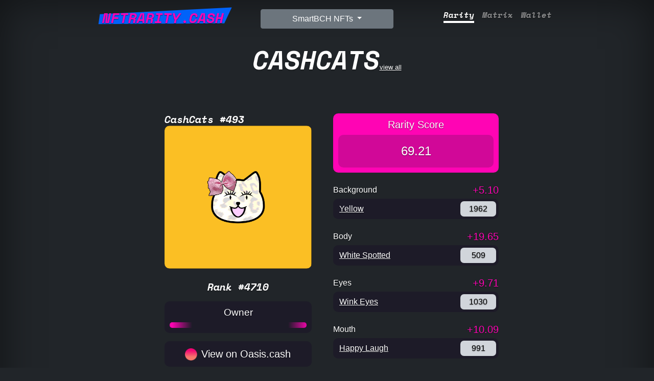

--- FILE ---
content_type: text/html; charset=utf-8
request_url: https://nftrarity.cash/nft/cashcats/punk/493
body_size: 6383
content:
<!doctype html>
<html lang="en" class="h-100">
  <head>
    <meta charset="utf-8">
<meta name="viewport" content="width=device-width, initial-scale=1">
<meta name="description" content="💎 ID: 493
    💎 Rarity Rank: 4710
    💎 Rarity Score: 69.21 | NFT Rarity | NFT Rarity Tool">
<meta name="author" content="Fukuball">


<title>CashCats #493 | NFT Rarity</title>


<!-- Google font -->
<link rel="preconnect" href="https://fonts.googleapis.com">
<link rel="preconnect" href="https://fonts.gstatic.com" crossorigin="">
<link href="https://fonts.googleapis.com/css2?family=Space+Mono:ital,wght@1,700&amp;display=swap" rel="stylesheet" media="all" onload="this.media='all'">

<!-- Bootstrap core CSS -->
<link href="https://cdn.jsdelivr.net/npm/bootstrap@5.1.1/dist/css/bootstrap.min.css" rel="stylesheet" integrity="sha384-F3w7mX95PdgyTmZZMECAngseQB83DfGTowi0iMjiWaeVhAn4FJkqJByhZMI3AhiU" crossorigin="anonymous">
<link rel='stylesheet' href='/stylesheets/style.css?1' />
<link rel="stylesheet" href="https://cdn.jsdelivr.net/npm/bootstrap-icons@1.8.3/font/bootstrap-icons.css">

<!-- Favicons -->
<link href="/images/profile.png" rel="shortcut icon" type="image/png">
<link href="/images/profile@32w.png" rel="icon" type="image/png">
<link href="/images/profile.png" rel="apple-touch-icon">

<meta name="twitter:card" content="summary_large_image" />
<meta name="twitter:site" content="@nftraritybch" />
<meta property="og:url" content="https://nftrarity.cash/nft/cashcats/punk/493" />
<meta property="og:title" content="CashCats #493 | NFTRarity.cash" />
<meta property="og:description" content="💎 ID: 493
    💎 Rarity Rank: 4710
    💎 Rarity Score: 69.21" />
<meta property="og:image" content="https://cashcats.mypinata.cloud/ipfs/QmRc5zbZBfM6S7FDguMKhdJMbCCEgaFrEeAVoxzxnAAZyR/493.png" />


<link rel="prev" href="/nft/cashcats/punk/492" />
<link rel="next" href="/nft/cashcats/punk/494" />


  </head>
  <body class="text-white bg-dark" style="min-height: 100%;">
    
    <div class="container d-flex w-100 p-3 mx-auto flex-column" style="min-height: 100%; max-width: 72em;">
      <header>
   <div class="container">
      <div class="row">
         <div class="col-sm">
            <h3 class="float-md-start mb-2 text-center">
               <a class="brand upper" href="/">
                  <span>NFTRarity.cash</span>
                  <svg viewBox="0 0 240 32" style="transform: rotate(-1.98402deg) scale(1);">
                     <path d="M16.55487235924337 6.785966760316673L233.54054433797683 3.064653993031331L220.31135513840957 29.02966261786182L13.677851163473957 22.997289799385154L16.55487235924337 6.785966760316673Z" style="fill: var(--contrast);"></path>
                  </svg>
               </a>
            </h3>
         </div>
         <div class="col-sm text-center">
            <div class="dropdown">
               <button class="btn btn-secondary dropdown-toggle" type="button" id="dropdownMenuButton1" data-bs-toggle="dropdown" aria-expanded="false">
               SmartBCH NFTs
               </button>
               <ul class="dropdown-menu" id="collectionDropdown" aria-labelledby="dropdownMenuButton1">
                 <input type="text" placeholder="Search.." id="collectionSearch" class="form-control search-text-input" onkeyup="filterCollections()">
		 
                   <li><a class="dropdown-item" href="/nft/gambling-apes-club"><img src="https://ipfs.apes.cash/ipfs/QmNXG6TSr2pVgH1NxoJwbAMLscJVFcHaxB3T9bp7MFByz6/1.png" loading="lazy"  alt="Gambling Apes Club" />Gambling Apes Club</a></li>
		 
                   <li><a class="dropdown-item" href="/nft/cashcats"><img src="https://cashcats.mypinata.cloud/ipfs/QmRc5zbZBfM6S7FDguMKhdJMbCCEgaFrEeAVoxzxnAAZyR/1.png" loading="lazy"  alt="CashCats" />CashCats</a></li>
		 
                   <li><a class="dropdown-item" href="/nft/cattos"><img src="https://nftraritycash.github.io/cattos/png/5333.png" loading="lazy"  alt="Cattos" />Cattos</a></li>
		 
                   <li><a class="dropdown-item" href="/nft/cryptorat"><img src="https://nftrarity.cash/images/cryptorat.gif" loading="lazy"  alt="CryptoRat" />CryptoRat</a></li>
		 
                   <li><a class="dropdown-item" href="/nft/lawpunks"><img src="https://raw.githubusercontent.com/BlockNG-Foundation/LawPunks/main/assets/images/1.png" loading="lazy"  alt="LawPunks" />LawPunks</a></li>
		 
                   <li><a class="dropdown-item" href="/nft/reapers"><img src="https://nftraritycash.github.io/nftassets/reapers-optimized/338.png" loading="lazy"  alt="Reapers" />Reapers</a></li>
		 
                   <li><a class="dropdown-item" href="/nft/queens"><img src="https://nftraritycash.github.io/nftassets/queens-optimized/QmWKHxYNZYcjcNppQNrnGict4ZWQ2sHAuBR2CuwhhxDMmz" loading="lazy"  alt="Thrones - Queens" />Thrones - Queens</a></li>
		 
                   <li><a class="dropdown-item" href="/nft/wenlambo"><img src="https://raw.githubusercontent.com/wenlambotoken/NFTSWenLambo/main/png/2130.png" loading="lazy"  alt="WenLambo" />WenLambo</a></li>
		 
                   <li><a class="dropdown-item" href="/nft/pixelguyclub"><img src="https://raw.githubusercontent.com/NftClubCash/PixelGuyClub/main/png/33.png" loading="lazy"  alt="Pixel Guy Club" />Pixel Guy Club</a></li>
		 
                   <li><a class="dropdown-item" href="/nft/pandaland"><img src="https://api.pandaland.cash/img/prod/8173493677287735296.png" loading="lazy"  alt="PandaLand" />PandaLand</a></li>
		 
                   <li><a class="dropdown-item" href="/nft/fairies"><img src="https://nftrarity.cash/images/fairies.png" loading="lazy"  alt="Modern Fairies" />Modern Fairies</a></li>
		 
                   <li><a class="dropdown-item" href="/nft/meta-army"><img src="https://nftrarity.cash/images/metaarmy.png" loading="lazy"  alt="META Army" />META Army</a></li>
		 
                   <li><a class="dropdown-item" href="/nft/joybots"><img src="https://cong.mypinata.cloud/ipfs/QmQA897mu63ZRN5tg19UtujgoGTB72Abfty8B1GRf9fZ73" loading="lazy"  alt="JOYBOTS" />JOYBOTS</a></li>
		 
                   <li><a class="dropdown-item" href="/nft/poolside-puffers"><img src="https://cong.mypinata.cloud/ipfs/QmeLsgVaQ9uiBAzTXJkD6JPAKnFk7ksVNLgoxuc4ms1QfK" loading="lazy"  alt="Poolside Puffers" />Poolside Puffers</a></li>
		 
                   <li><a class="dropdown-item" href="/nft/shorai"><img src="https://nftraritycash.github.io/nftassets/shorai-optimized/1817.png" loading="lazy"  alt="Shorai" />Shorai</a></li>
		 
                   <li><a class="dropdown-item" href="/nft/forgotten-lads"><img src="https://gateway.ipfs.io/ipfs/QmeStiUNVMRe4db6qeoEeaXR8CDKxprLUqdW9CoUAxoV54/1863.png" loading="lazy"  alt="Forgotten Lads" />Forgotten Lads</a></li>
		 
                   <li><a class="dropdown-item" href="/nft/present-lads"><img src="https://gateway.ipfs.io/ipfs/QmcPoujvVPKoNkvVqenGxhEdkyKTcBZo5F2Kvei6mPJLvv/363.png" loading="lazy"  alt="Present Lads" />Present Lads</a></li>
		 
                   <li><a class="dropdown-item" href="/nft/daiqui-dudes"><img src="https://nft.tropical.finance/nft/47.png" loading="lazy"  alt="Daiqui Dudes" />Daiqui Dudes</a></li>
		 
                   <li><a class="dropdown-item" href="/nft/daiqui-gulls"><img src="https://fatcatbch.com/TROPICAL/NFT/GULLS/175.png" loading="lazy"  alt="Daiqui Gulls" />Daiqui Gulls</a></li>
		 
                   <li><a class="dropdown-item" href="/nft/daiqui-monsters"><img src="https://fatcatbch.com/TROPICAL/NFT/INVESTORSEDITION/36.png" loading="lazy"  alt="Daiqui Monsters" />Daiqui Monsters</a></li>
		 
                   <li><a class="dropdown-item" href="/nft/world-of-masks"><img src="https://raw.githubusercontent.com/WorldOfMasks/data/main/png/6.png" loading="lazy"  alt="World of Masks" />World of Masks</a></li>
		 
                   <li><a class="dropdown-item" href="/nft/lucky-tigers"><img src="https://nftraritycash.github.io/nftassets2/lucky-tigers-optimized/201.png" loading="lazy"  alt="Lucky Tigers" />Lucky Tigers</a></li>
		 
                   <li><a class="dropdown-item" href="/nft/kensho"><img src="https://nftraritycash.github.io/nftassets2/kensho-optimized/99.png" loading="lazy"  alt="Kensho" />Kensho</a></li>
		 
                   <li><a class="dropdown-item" href="/nft/bch-gang"><img src="https://raw.githubusercontent.com/thebchgang/nft/main/images/2.png" loading="lazy"  alt="BCH Gang" />BCH Gang</a></li>
		 
                   <li><a class="dropdown-item" href="/nft/stolen-art"><img src="https://nftrarity.cash/images/stolenart.jpg" loading="lazy"  alt="Stolen Art" />Stolen Art</a></li>
		 
                   <li><a class="dropdown-item" href="/nft/smart-babies"><img src="https://cong.mypinata.cloud/ipfs/QmUT5ux4JHmuNnQ5hcfhMPW3pxLhQNKdwBBaVAM4GYqBou/" loading="lazy"  alt="Smart Babies" />Smart Babies</a></li>
		 
                   <li><a class="dropdown-item" href="/nft/exclusive-kensho"><img src="https://raw.githubusercontent.com/NftClubCash/kensho-exclusive/main/png/1.png" loading="lazy"  alt="Kensho Exclusive NFTs" />Kensho Exclusive NFTs</a></li>
		 
                   <li><a class="dropdown-item" href="/nft/cash-bears"><img src="https://nftraritycash.github.io/nftassets2/cash-bears-optimized/1359.png" loading="lazy"  alt="Cash Bears" />Cash Bears</a></li>
		 
                   <li><a class="dropdown-item" href="/nft/moodies"><img src="https://ipfs.io/ipfs/Qmas8SGoBzBi4J888SUjoPf7xkh4yGmCzdnrYWoC9B2p8S/29.png" loading="lazy"  alt="Moodies" />Moodies</a></li>
		 
                   <li><a class="dropdown-item" href="/nft/big-butt-buddies"><img src="https://ipfs.io/ipfs/bafybeigjgwds2p5qfil3i3wzqjeloqglqutmxohnfedeirenb6qjevyala/14.gif" loading="lazy"  alt="Big Butt Buddies" />Big Butt Buddies</a></li>
		 
                   <li><a class="dropdown-item" href="/nft/punk-apes"><img src="https://backend.punkapes.cash/images/5293.png" loading="lazy"  alt="Punk Apes Club" />Punk Apes Club</a></li>
		 
                   <li><a class="dropdown-item" href="/nft/cackles"><img src="https://nftrarity.cash/images/cackles.gif" loading="lazy"  alt="Cackles" />Cackles</a></li>
		 
                   <li><a class="dropdown-item" href="/nft/first-reapers-summons"><img src="https://nftrarity.cash/images/reapers-summon.jpg" loading="lazy"  alt="First Reapers Summons" />First Reapers Summons</a></li>
		 
                   <li><a class="dropdown-item" href="/nft/pixelitos"><img src="https://freshnfts.mypinata.cloud/ipfs/QmZyRFSSnXa2uiNet1BBmCSoGqqeu66bBJZvFYwB45QQcE/2467.png" loading="lazy"  alt="Pixelitos" />Pixelitos</a></li>
		 
                   <li><a class="dropdown-item" href="/nft/imtired"><img src="https://ipfs.io/ipfs/QmcDPyR9ji6LcHEPkWpnaoEntDd6U5TaDMAuHBjjXfsLxy/174.png" loading="lazy"  alt="I&#39;m Tired NFT" />I&#39;m Tired NFT</a></li>
		 
                   <li><a class="dropdown-item" href="/nft/spacebot"><img src="https://raw.githubusercontent.com/IFWallet/space_bot_static/main/images/6645.png" loading="lazy"  alt="Space Bot" />Space Bot</a></li>
		 
                   <li><a class="dropdown-item" href="/nft/reaperville"><img src="https://raw.githubusercontent.com/Surviville/reaperville/master/png-low-res/1.png" loading="lazy"  alt="Reaperville" />Reaperville</a></li>
		 
                   <li><a class="dropdown-item" href="/nft/purrfect-cats"><img src="https://bafybeidnzozzxhnbxkihj6mc6e64woucb5k22lfwe5alggc6b73jfx6cba.ipfs.nftstorage.link/572.png" loading="lazy"  alt="Purrfect Cats" />Purrfect Cats</a></li>
		 
                   <li><a class="dropdown-item" href="/nft/goblin-town"><img src="https://ipfs.io/ipfs/QmSifFzarzzen5Vv4TWWhpN56VksqZrF3Bmuuc4gdGTEv1/9078.png" loading="lazy"  alt="Goblin.town" />Goblin.town</a></li>
		 
                   <li><a class="dropdown-item" href="/nft/council-of-frogs"><img src="https://raw.githubusercontent.com/shadowkite/council-of-frogs/master/images/1913.png" loading="lazy"  alt="Council of Frogs" />Council of Frogs</a></li>
		 
               </ul>
            </div>
         </div>
         <div class="col-sm">
            <nav class="nav nav-masthead justify-content-center float-md-end">
            
               <a class="nav-link  active " aria-current="page" href="/nft/cashcats">Rarity</a>
               <a class="nav-link " href="/nft/cashcats/matrix">Matrix</a>
               
               <a class="nav-link " href="/nft/cashcats/wallet">Wallet</a>
               
            
            </nav>
         </div>
      </div>
   </div>
</header>
      <main class="px-3" style="min-height: 100%;">
        <a href="/nft/cashcats" class="text-white d-block text-center"><span class="superbig upper text-center d-inline-block">CashCats</span>view all</a>
        <div style="max-width: 42rem; margin-top: 3rem; margin-left: auto; margin-right: auto;">
          <div class="row">
            
            <div class="col-lg-6 col-md-6 col-sm-6 col-12 mb-2" style="padding-left: 30px; padding-right: 30px;">
              <div>
		<h1 class="punk-rank">CashCats #493</h1>
                
		  <img class="punk-avatar cashcats" style=" border-radius: 10px; " src="https://cashcats.mypinata.cloud/ipfs/QmRc5zbZBfM6S7FDguMKhdJMbCCEgaFrEeAVoxzxnAAZyR/493.png" alt="CashCats #493" />
                
                <div class="punk-info text-center mt-4">
                  <h3 class="punk-rank">Rank #4710</h3>
                  

                </div>
              </div>
              <div class="owner-block my-3">
                <h4 class="text-center">Owner</h4>
                <div id="owner_address" class="loading_line"></div>
              </div>
              <div class="mt-3 mb-3">
                <!--
                <div class="punk-description dont-break-out">
                  <p>CashCats</p>

                </div>
                -->
                
                <a class="view-on-link" href="https://oasis.cash/token/0xE765026Cad648785b080E78700cBF6fa1C050d7C/493" target="_blank">
                  <div class="view-on-block text-center">
		    <img class="view-on-icon" src="/images/oasis.png" alt="Oasis Marketplace">
                    View on Oasis.cash
                  </div>
                </a>
                
                
		
                
                
		<div class="row">
                  <div class="col-6" style="padding-right: 5px;">
			  <a class="view-on-link" href="/nft/cashcats/punk/492">
                      <div class="view-on-block text-center">
                        ‹ Previous
                      </div>
                    </a>
		  </div>
                  <div class="col-6" style="padding-left: 5px;">
                    <a class="view-on-link" href="/nft/cashcats/punk/494">
                      <div class="view-on-block text-center">
                        Next ›
                      </div>
		    </a>
                  </div>
                </div>
                <div class="row">
                  <div class="col-6" style="padding-right: 5px;">
                    <a class="view-on-link" href="/nft/cashcats/punk/493/json" target="_blank" rel="nofollow">
                      <div class="view-on-block text-center">
                        JSON
                      </div>
                    </a>
                  </div>
                  <div class="col-6" style="padding-left: 5px;">
			  <a class="view-on-link" href="/nft/cashcats/punk/493/similar">
                      <div class="view-on-block text-center">
                        Similar
                      </div>
                    </a>
                  </div>
                </div>
		
              </div>
            </div>
            <div class="col-lg-6 col-md-6 col-sm-6 col-12 mb-2" >
              <div class="rarity-score-block">
                <h4 class="text-center">Rarity Score</h4>
                <div class="rarity-score-sum">
                    69.21
                </div>
              </div>
              
                <div class="mt-4">
                  <div class="row">
                    <div class="col-6">
                      <h3 class="trait-type">Background</h3>
                    </div>
                    <div class="col-6 trait-type-rarity">
                      +5.10
                    </div>
                  </div>
                  <div class="d-flex trait-value-block">
                    <div class="flex-grow-1 trait-value">
                      
                        
			  <a href="/nft/cashcats?traits=0_Yellow" class="text-white">Yellow</a>
			  
                          
                      
                    </div>
                    <div class="trait-value-count">
                      
                        1962
                      
                    </div>
                  </div>
                </div>
              
                <div class="mt-4">
                  <div class="row">
                    <div class="col-6">
                      <h3 class="trait-type">Body</h3>
                    </div>
                    <div class="col-6 trait-type-rarity">
                      +19.65
                    </div>
                  </div>
                  <div class="d-flex trait-value-block">
                    <div class="flex-grow-1 trait-value">
                      
                        
			  <a href="/nft/cashcats?traits=1_White%20Spotted" class="text-white">White Spotted</a>
			  
                          
                      
                    </div>
                    <div class="trait-value-count">
                      
                        509
                      
                    </div>
                  </div>
                </div>
              
                <div class="mt-4">
                  <div class="row">
                    <div class="col-6">
                      <h3 class="trait-type">Eyes</h3>
                    </div>
                    <div class="col-6 trait-type-rarity">
                      +9.71
                    </div>
                  </div>
                  <div class="d-flex trait-value-block">
                    <div class="flex-grow-1 trait-value">
                      
                        
			  <a href="/nft/cashcats?traits=2_Wink%20Eyes" class="text-white">Wink Eyes</a>
			  
                          
                      
                    </div>
                    <div class="trait-value-count">
                      
                        1030
                      
                    </div>
                  </div>
                </div>
              
                <div class="mt-4">
                  <div class="row">
                    <div class="col-6">
                      <h3 class="trait-type">Mouth</h3>
                    </div>
                    <div class="col-6 trait-type-rarity">
                      +10.09
                    </div>
                  </div>
                  <div class="d-flex trait-value-block">
                    <div class="flex-grow-1 trait-value">
                      
                        
			  <a href="/nft/cashcats?traits=3_Happy%20Laugh" class="text-white">Happy Laugh</a>
			  
                          
                      
                    </div>
                    <div class="trait-value-count">
                      
                        991
                      
                    </div>
                  </div>
                </div>
              
                <div class="mt-4">
                  <div class="row">
                    <div class="col-6">
                      <h3 class="trait-type">Collar</h3>
                    </div>
                    <div class="col-6 trait-type-rarity">
                      +2.04
                    </div>
                  </div>
                  <div class="d-flex trait-value-block">
                    <div class="flex-grow-1 trait-value">
                      
		      <a href="/nft/cashcats?traits=4_None" class="text-white">None (Missing Trait)</a><!--<span data-bs-toggle="tooltip" title="The Rarest"><i class="bi bi-suit-diamond-fill"></i></span>-->
                        
                      
                    </div>
                    <div class="trait-value-count">
                      
                        4899
                      
                    </div>
                  </div>
                </div>
              
                <div class="mt-4">
                  <div class="row">
                    <div class="col-6">
                      <h3 class="trait-type">Accessory</h3>
                    </div>
                    <div class="col-6 trait-type-rarity">
                      +19.65
                    </div>
                  </div>
                  <div class="d-flex trait-value-block">
                    <div class="flex-grow-1 trait-value">
                      
                        
			  <a href="/nft/cashcats?traits=5_Bow%20Clip" class="text-white">Bow Clip</a>
			  
                          
                      
                    </div>
                    <div class="trait-value-count">
                      
                        509
                      
                    </div>
                  </div>
                </div>
              
                <div class="mt-4">
                  <div class="row">
                    <div class="col-6">
                      <h3 class="trait-type">OG</h3>
                    </div>
                    <div class="col-6 trait-type-rarity">
                      +1.06
                    </div>
                  </div>
                  <div class="d-flex trait-value-block">
                    <div class="flex-grow-1 trait-value">
                      
		      <a href="/nft/cashcats?traits=6_None" class="text-white">None (Missing Trait)</a><!--<span data-bs-toggle="tooltip" title="The Rarest"><i class="bi bi-suit-diamond-fill"></i></span>-->
                        
                      
                    </div>
                    <div class="trait-value-count">
                      
                        9458
                      
                    </div>
                  </div>
                </div>
              
              
              <div class="mt-4">
                <div class="row">
                  <div class="col-6">
                    <h3 class="trait-type">Attribute Count</h3>
                  </div>
                  <div class="col-6 trait-type-rarity">
                    +1.92
                  </div>
                </div>
                <div class="d-flex trait-value-block">
                  <div class="flex-grow-1 trait-value">
                    

                      <a href="/nft/cashcats?attribute_count=5" class="text-white">5</a>
		        
                    
                  </div>
                  <div class="trait-value-count">
                    5213
                  </div>
                </div>
              </div>
              
            </div>
            
          </div>
        </div>
      </main>
    </div>
    <footer class="text-center text-white">
  <!-- Grid container -->
  <div class="container">
    <!-- Section: Links -->
    <section class="mt-1">
      <!-- Grid row-->
      <div class="row text-center d-flex justify-content-center pt-3">
        <!-- Grid column -->
        <div class="col-md-2 my-1">
          <h6 class="text-uppercase font-weight-bold">
            <a href="/about" class="text-white">About</a>
          </h6>
        </div>
        <!-- Grid column -->

        <!-- Grid column -->
        <div class="col-md-2 my-1">
          <h6 class="text-uppercase font-weight-bold">
            <a href="/contact" class="text-white">Contact</a>
          </h6>
        </div>
        <!-- Grid column -->
      </div>
      <!-- Grid row-->
    </section>
    <!-- Section: Links -->

    <hr class="my-3" />

    <!-- Section: Text -->
    <section class="mt-4 mb-2">
      <div class="row d-flex justify-content-center">
        <div class="col-lg-8">
          <p>Tip Jar: 0x61Bf430311EF44B57b9bf449a78167Bd23d22843</p>
        </div>
      </div>
    </section>
    <!-- Section: Text -->

    <!-- Section: Social -->
    <section class="text-center mb-4">
      <a href="https://twitter.com/nftraritybch" target="_blank" class="text-white"><i class="bi bi-twitter"></i></a>
      <a href="https://t.me/nft_qwerty" target="_blank" class="text-white mx-5"><i class="bi bi-telegram"></i></a>
      <a href="https://github.com/nftraritycash" target="_blank" class="text-white"><i class="bi bi-github"></i></a>
    </section>
    <!-- Section: Social -->
  </div>
  <!-- Grid container -->

  <div class="text-center p-3" style="background-color: rgba(0, 0, 0, 0.2)">
    <a class="text-white" href="https://nftrarity.cash/">NFTRarity.cash</a>
  </div>
</footer>
<!-- Global site tag (gtag.js) - Google Analytics -->
<script async src="https://www.googletagmanager.com/gtag/js?id=G-PH2WVQNNZ5"></script>
<script>
  window.dataLayer = window.dataLayer || [];
  function gtag(){dataLayer.push(arguments);}
  gtag('js', new Date());

  gtag('config', 'G-PH2WVQNNZ5');

function filterCollections() {
  var input, filter, ul, li, a, i;
  input = document.getElementById("collectionSearch");
  filter = input.value.toUpperCase();
  div = document.getElementById("collectionDropdown");
  a = div.getElementsByTagName("a");
  for (i = 0; i < a.length; i++) {
    txtValue = a[i].textContent || a[i].innerText;
    if (txtValue.toUpperCase().indexOf(filter) > -1) {
      a[i].style.display = "";
    } else {
      a[i].style.display = "none";
    }
  }
}

</script>
<script src="https://cdn.jsdelivr.net/npm/bootstrap@5.1.1/dist/js/bootstrap.bundle.min.js" integrity="sha384-/bQdsTh/da6pkI1MST/rWKFNjaCP5gBSY4sEBT38Q/9RBh9AH40zEOg7Hlq2THRZ" crossorigin="anonymous"></script>
<script src="https://cdn.jsdelivr.net/npm/web3@latest/dist/web3.min.js"></script>
<script src="/scripts/abi.js"></script>
<script>
window.addEventListener('load', function () {

const getLang = () => navigator.language || navigator.browserLanguage || ( navigator.languages || ["en"] ) [0]
var tooltipTriggerList = [].slice.call(document.querySelectorAll('[data-bs-toggle="tooltip"]'))
var tooltipList = tooltipTriggerList.map(function (tooltipTriggerEl) {
  return new bootstrap.Tooltip(tooltipTriggerEl)
})

var tooltipTriggerList = [].slice.call(document.querySelectorAll('[data-bs-toggle="tooltip"]'))
var tooltipList = tooltipTriggerList.map(function (tooltipTriggerEl) {
  return new bootstrap.Tooltip(tooltipTriggerEl)
})

    web3 = new Web3(window.ethereum || "wss://smartbch.fountainhead.cash/ws/mainnet");//Web3.givenProvider

const getNetworkId = async () => {
  const currentChainId = await web3.eth.net.getId()
  return currentChainId
}

const switchNetwork = async (chainId) => {

  const currentChainId = await getNetworkId()
  
  if (currentChainId !== chainId) {
    try {
      await web3.currentProvider.request({
        method: 'wallet_switchEthereumChain',
          params: [{ chainId: Web3.utils.toHex(chainId) }],
        });
    } catch (switchError) {
      // This error code indicates that the chain has not been added to MetaMask.
      if (switchError.code === 4902) {
        alert('add this chain id')
      }
    }
  }
}

if(getNetworkId() !== 10000)//smartbch 10000
{
  switchNetwork(10000)
}

async function whoOwnThisToken() {
    const contract = new web3.eth.Contract(abi, "0xE765026Cad648785b080E78700cBF6fa1C050d7C");
    // Don't forget to use await and .call()
    const owner = await contract.methods.ownerOf(493).call();
	var owner_address = document.getElementById('owner_address')
	owner_address.textContent = owner
	owner_address.classList.remove("loading_line");
}
whoOwnThisToken()





});
</script>
  </body>
</html>


--- FILE ---
content_type: application/javascript; charset=UTF-8
request_url: https://nftrarity.cash/scripts/abi.js
body_size: 729
content:
const abi = JSON.parse('[{"inputs":[],"stateMutability":"nonpayable","type":"constructor"},{"anonymous":false,"inputs":[{"indexed":true,"internalType":"address","name":"owner","type":"address"},{"indexed":true,"internalType":"address","name":"approved","type":"address"},{"indexed":true,"internalType":"uint256","name":"tokenId","type":"uint256"}],"name":"Approval","type":"event"},{"anonymous":false,"inputs":[{"indexed":true,"internalType":"address","name":"owner","type":"address"},{"indexed":true,"internalType":"address","name":"operator","type":"address"},{"indexed":false,"internalType":"bool","name":"approved","type":"bool"}],"name":"ApprovalForAll","type":"event"},{"anonymous":false,"inputs":[{"indexed":true,"internalType":"address","name":"previousOwner","type":"address"},{"indexed":true,"internalType":"address","name":"newOwner","type":"address"}],"name":"OwnershipTransferred","type":"event"},{"anonymous":false,"inputs":[{"indexed":true,"internalType":"address","name":"from","type":"address"},{"indexed":true,"internalType":"address","name":"to","type":"address"},{"indexed":true,"internalType":"uint256","name":"tokenId","type":"uint256"}],"name":"Transfer","type":"event"},{"inputs":[{"internalType":"address","name":"to","type":"address"},{"internalType":"uint256","name":"tokenId","type":"uint256"}],"name":"approve","outputs":[],"stateMutability":"nonpayable","type":"function"},{"inputs":[{"internalType":"address","name":"owner","type":"address"}],"name":"balanceOf","outputs":[{"internalType":"uint256","name":"","type":"uint256"}],"stateMutability":"view","type":"function"},{"inputs":[],"name":"baseURI","outputs":[{"internalType":"string","name":"","type":"string"}],"stateMutability":"view","type":"function"},{"inputs":[{"internalType":"uint256","name":"tokenId","type":"uint256"}],"name":"getApproved","outputs":[{"internalType":"address","name":"","type":"address"}],"stateMutability":"view","type":"function"},{"inputs":[{"internalType":"address","name":"owner","type":"address"},{"internalType":"address","name":"operator","type":"address"}],"name":"isApprovedForAll","outputs":[{"internalType":"bool","name":"","type":"bool"}],"stateMutability":"view","type":"function"},{"inputs":[{"internalType":"address","name":"receiver","type":"address"},{"internalType":"string","name":"tokenURI","type":"string"}],"name":"mintNft","outputs":[{"internalType":"uint256","name":"","type":"uint256"}],"stateMutability":"nonpayable","type":"function"},{"inputs":[],"name":"name","outputs":[{"internalType":"string","name":"","type":"string"}],"stateMutability":"view","type":"function"},{"inputs":[],"name":"owner","outputs":[{"internalType":"address","name":"","type":"address"}],"stateMutability":"view","type":"function"},{"inputs":[{"internalType":"uint256","name":"tokenId","type":"uint256"}],"name":"ownerOf","outputs":[{"internalType":"address","name":"","type":"address"}],"stateMutability":"view","type":"function"},{"inputs":[],"name":"renounceOwnership","outputs":[],"stateMutability":"nonpayable","type":"function"},{"inputs":[{"internalType":"address","name":"from","type":"address"},{"internalType":"address","name":"to","type":"address"},{"internalType":"uint256","name":"tokenId","type":"uint256"}],"name":"safeTransferFrom","outputs":[],"stateMutability":"nonpayable","type":"function"},{"inputs":[{"internalType":"address","name":"from","type":"address"},{"internalType":"address","name":"to","type":"address"},{"internalType":"uint256","name":"tokenId","type":"uint256"},{"internalType":"bytes","name":"_data","type":"bytes"}],"name":"safeTransferFrom","outputs":[],"stateMutability":"nonpayable","type":"function"},{"inputs":[{"internalType":"address","name":"operator","type":"address"},{"internalType":"bool","name":"approved","type":"bool"}],"name":"setApprovalForAll","outputs":[],"stateMutability":"nonpayable","type":"function"},{"inputs":[{"internalType":"bytes4","name":"interfaceId","type":"bytes4"}],"name":"supportsInterface","outputs":[{"internalType":"bool","name":"","type":"bool"}],"stateMutability":"view","type":"function"},{"inputs":[],"name":"symbol","outputs":[{"internalType":"string","name":"","type":"string"}],"stateMutability":"view","type":"function"},{"inputs":[{"internalType":"uint256","name":"index","type":"uint256"}],"name":"tokenByIndex","outputs":[{"internalType":"uint256","name":"","type":"uint256"}],"stateMutability":"view","type":"function"},{"inputs":[{"internalType":"address","name":"owner","type":"address"},{"internalType":"uint256","name":"index","type":"uint256"}],"name":"tokenOfOwnerByIndex","outputs":[{"internalType":"uint256","name":"","type":"uint256"}],"stateMutability":"view","type":"function"},{"inputs":[{"internalType":"uint256","name":"tokenId","type":"uint256"}],"name":"tokenURI","outputs":[{"internalType":"string","name":"","type":"string"}],"stateMutability":"view","type":"function"},{"inputs":[],"name":"totalSupply","outputs":[{"internalType":"uint256","name":"","type":"uint256"}],"stateMutability":"view","type":"function"},{"inputs":[{"internalType":"address","name":"from","type":"address"},{"internalType":"address","name":"to","type":"address"},{"internalType":"uint256","name":"tokenId","type":"uint256"}],"name":"transferFrom","outputs":[],"stateMutability":"nonpayable","type":"function"},{"inputs":[{"internalType":"address","name":"newOwner","type":"address"}],"name":"transferOwnership","outputs":[],"stateMutability":"nonpayable","type":"function"}]')

const nftc_extras_abi = JSON.parse('[{"inputs":[],"stateMutability":"nonpayable","type":"constructor"},{"anonymous":false,"inputs":[{"indexed":true,"internalType":"address","name":"previousOwner","type":"address"},{"indexed":true,"internalType":"address","name":"newOwner","type":"address"}],"name":"OwnershipTransferred","type":"event"},{"anonymous":false,"inputs":[{"indexed":false,"internalType":"address","name":"ca","type":"address"},{"indexed":false,"internalType":"uint256","name":"tokenId","type":"uint256"},{"indexed":false,"internalType":"uint256","name":"newPwrX10k","type":"uint256"}],"name":"powerUpgraded","type":"event"},{"inputs":[],"name":"PARTIAL_PWR_UPGRADEX100","outputs":[{"internalType":"uint256","name":"","type":"uint256"}],"stateMutability":"view","type":"function"},{"inputs":[{"internalType":"address","name":"_ca","type":"address"},{"internalType":"uint16[]","name":"_tokenId","type":"uint16[]"},{"internalType":"uint24[]","name":"_expTokens","type":"uint24[]"}],"name":"bulkUpgradeNfts","outputs":[],"stateMutability":"nonpayable","type":"function"},{"inputs":[{"internalType":"address","name":"","type":"address"}],"name":"discountExpTokensX1k","outputs":[{"internalType":"uint16","name":"","type":"uint16"}],"stateMutability":"view","type":"function"},{"inputs":[{"internalType":"uint256","name":"","type":"uint256"}],"name":"expFor1LvlUpgrdTo","outputs":[{"internalType":"uint24","name":"","type":"uint24"}],"stateMutability":"view","type":"function"},{"inputs":[{"internalType":"address","name":"_ca","type":"address"},{"internalType":"uint16[]","name":"_tokenId","type":"uint16[]"}],"name":"getCurrentLevel","outputs":[{"internalType":"uint8[]","name":"","type":"uint8[]"}],"stateMutability":"view","type":"function"},{"inputs":[{"internalType":"address","name":"_ca","type":"address"},{"internalType":"uint16","name":"_tokenId","type":"uint16"}],"name":"getCurrentLevel","outputs":[{"internalType":"uint8","name":"","type":"uint8"}],"stateMutability":"view","type":"function"},{"inputs":[{"internalType":"address","name":"_ca","type":"address"},{"internalType":"uint8","name":"_level","type":"uint8"}],"name":"getMinPowerForLevel","outputs":[{"internalType":"uint256","name":"","type":"uint256"}],"stateMutability":"view","type":"function"},{"inputs":[{"internalType":"address","name":"_ca","type":"address"},{"internalType":"uint16[]","name":"_tokenId","type":"uint16[]"}],"name":"getPower","outputs":[{"internalType":"uint48[]","name":"","type":"uint48[]"}],"stateMutability":"view","type":"function"},{"inputs":[{"internalType":"uint8","name":"_level","type":"uint8"}],"name":"getUpgradeInfo","outputs":[{"components":[{"internalType":"uint8","name":"levelToUpgradeTo","type":"uint8"},{"internalType":"uint104","name":"expTokensCostInc","type":"uint104"}],"internalType":"struct NftLeveler.UpgradeInfoStruct","name":"","type":"tuple"}],"stateMutability":"view","type":"function"},{"inputs":[{"internalType":"uint8","name":"_level","type":"uint8"}],"name":"getUpgradeInfoIndex","outputs":[{"internalType":"uint8","name":"","type":"uint8"}],"stateMutability":"view","type":"function"},{"inputs":[{"internalType":"address","name":"_ca","type":"address"},{"internalType":"uint16","name":"_tokenId","type":"uint16"}],"name":"getUpgradeInfoIndex","outputs":[{"internalType":"uint8","name":"","type":"uint8"}],"stateMutability":"view","type":"function"},{"inputs":[],"name":"owner","outputs":[{"internalType":"address","name":"","type":"address"}],"stateMutability":"view","type":"function"},{"inputs":[],"name":"renounceOwnership","outputs":[],"stateMutability":"nonpayable","type":"function"},{"inputs":[{"internalType":"address","name":"_ca","type":"address"},{"internalType":"uint16","name":"_tokenId","type":"uint16"}],"name":"setCurrentLevel","outputs":[],"stateMutability":"nonpayable","type":"function"},{"inputs":[{"internalType":"uint24[102]","name":"_newArray","type":"uint24[102]"}],"name":"setExpFor1LvlUpgrdTo","outputs":[],"stateMutability":"nonpayable","type":"function"},{"inputs":[{"internalType":"address","name":"_ca","type":"address"},{"internalType":"uint64","name":"_minPwrX10kLvl0","type":"uint64"},{"internalType":"uint64","name":"_powerFactorPerLevelX10k","type":"uint64"}],"name":"setMinPowerForAllLevels","outputs":[],"stateMutability":"nonpayable","type":"function"},{"inputs":[{"internalType":"uint8[]","name":"_levelToUpgradeToInAscendingOrder","type":"uint8[]"},{"internalType":"uint24[]","name":"_upgradeIncCost","type":"uint24[]"}],"name":"setUpgradeInfo","outputs":[],"stateMutability":"nonpayable","type":"function"},{"inputs":[],"name":"setUpgradeInfoStandard","outputs":[],"stateMutability":"nonpayable","type":"function"},{"inputs":[{"internalType":"address","name":"newOwner","type":"address"}],"name":"transferOwnership","outputs":[],"stateMutability":"nonpayable","type":"function"},{"inputs":[{"internalType":"address","name":"_ca","type":"address"},{"internalType":"uint16","name":"_tokenId","type":"uint16"},{"internalType":"uint24","name":"_expTokens","type":"uint24"}],"name":"upgrade1Nft","outputs":[],"stateMutability":"nonpayable","type":"function"}]')
